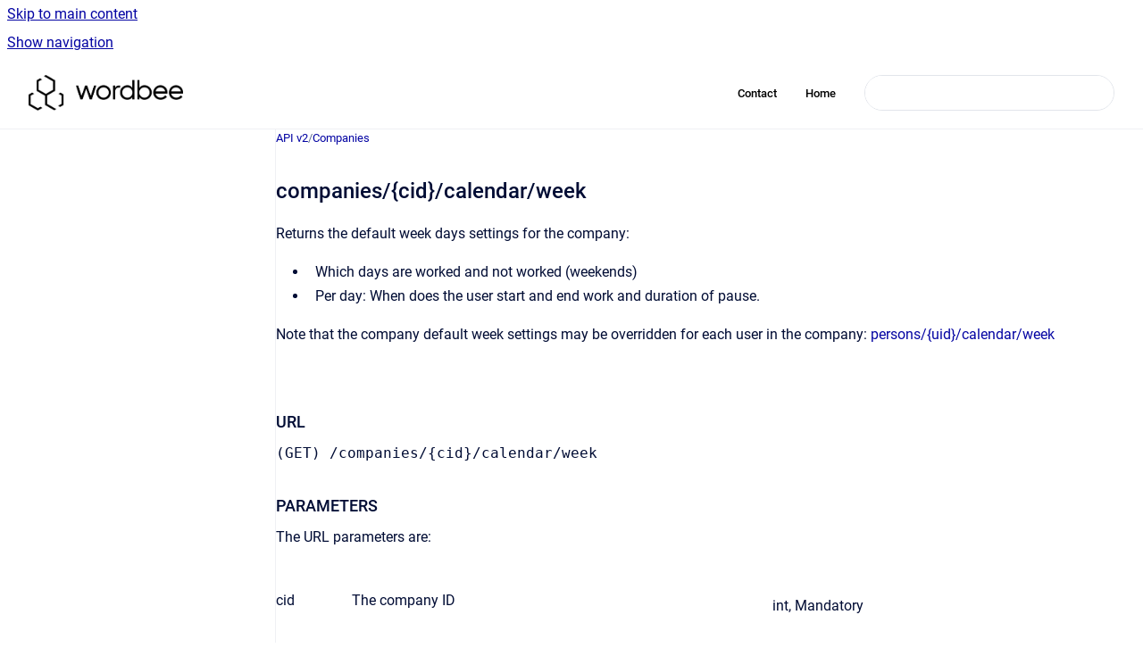

--- FILE ---
content_type: text/html
request_url: https://help.wordbee.com/api2/companies-cid-calendar-week
body_size: 5677
content:
<!doctype html>
            
        
    
        
<html class="no-js" lang="en" data-vp-page-id="491776" data-vp-page-template="article">
    
    
    
<head>
    <!--CDP_HEAD_START-->
        <!--CDP_HEAD_END-->
    <meta charset="utf-8">
    <meta http-equiv="x-ua-compatible" content="ie=edge">
    <meta name="viewport" content="width=device-width, initial-scale=1">
    <meta name="repository-base-url" content="../api2">
                <meta name="source-last-modified" content="2017-08-08T12:31Z">
    
    <meta name="Help Center Version"
          content="1.4">
    
        
    <link rel="icon" href="https://help.wordbee.com/__assets-a864eeff-8f6a-4c14-a25c-e1177f07b89c/image/WB_Icon_Black.png">
    <link rel="apple-touch-icon" href="https://help.wordbee.com/__assets-a864eeff-8f6a-4c14-a25c-e1177f07b89c/image/WB_Icon_Black.png">

            <link rel="canonical" href="https://help.wordbee.com/api2/companies-cid-calendar-week">
                                            <link rel="alternate" hreflang="en" href="https://help.wordbee.com/api2/companies-cid-calendar-week">

                                    <link rel="alternate" hreflang="x-default" href="https://help.wordbee.com/api2/companies-cid-calendar-week">
                                        
    


<!-- HelpCenter config -->


                                                                                                                                                                                                                                                                                                                                                                                                                                                                                                                                                                                                                                                                                                                                                                                                                                                                                                                                            
    
                                                                

    <!-- Primary Meta Tags -->
    <meta name="title" content="companies/{cid}/calendar/week">
            <meta name="description" content="Returns the default week days settings for the company: Which days are worked and not worked (weekends) Per day: When does the user start and end w...">
    <meta property="og:description" content="Returns the default week days settings for the company: Which days are worked and not worked (weekends) Per day: When does the user start and end w...">
    <meta property="twitter:description" content="Returns the default week days settings for the company: Which days are worked and not worked (weekends) Per day: When does the user start and end w...">

        
    
    <!-- Open Graph / Facebook -->
    <meta property="og:type" content="website">
    <meta property="og:url" content="https://help.wordbee.com/api2/companies-cid-calendar-week">
    <meta property="og:title" content="companies/{cid}/calendar/week">
    <meta property="og:image" content="https://help.wordbee.com/__assets-a864eeff-8f6a-4c14-a25c-e1177f07b89c/image/WB%20Logo%20Black%20862x199.png">


    <!-- Twitter -->
    <meta property="twitter:card" content="summary_large_image">
    <meta property="twitter:title" content="companies/{cid}/calendar/week">
    <meta property="twitter:image" content="https://help.wordbee.com/__assets-a864eeff-8f6a-4c14-a25c-e1177f07b89c/image/WB%20Logo%20Black%20862x199.png">

    
    <script>
        var hasCookieNotice = false;
        var usesCookieOptInStrategy = true;
        var cookieRelatedFeatures = [];

        function isSitePreview() {
            var previewStagingUrlMatcher = /\/~preview-([a-f0-9]{8}-[a-f0-9]{4}-[a-f0-9]{4}-[a-f0-9]{4}-[a-f0-9]{12})\//;
            return previewStagingUrlMatcher.test(window.location.href);
        }

        function hasSiteViewerGivenConsentForTracking() {
            try {
                return window.localStorage.getItem('shc-cookies') === 'enabled';
            } catch (e) {
                return false;
            }
        }

        function hasSiteViewerRefusedConsentForTracking() {
            try {
                return window.localStorage.getItem('shc-cookies') === 'disabled';
            } catch (e) {
                return false;
            }
        }

        function areCookiesEnabled() {
                        if (!hasCookieNotice) {
                return true;
            }

                        if (usesCookieOptInStrategy) {
                                if (hasSiteViewerGivenConsentForTracking()) {
                    return true;
                }
            } else {
                                if (!hasSiteViewerRefusedConsentForTracking()) {
                    return true;
                }
            }

            return false;
        }

        var registerCookieRelatedFeature = function (featureFunction) {

                                                
            if (typeof featureFunction === 'function') {
                cookieRelatedFeatures.push(featureFunction);
            }
        }

        var initializeCookieRelatedFeatures = function () {

                                    
            if (!areCookiesEnabled()) {
                return;
            }
            window.scrollHelpCenter.areCookiesEnabled = true;
            for (const cookieRelatedFeature of cookieRelatedFeatures) {
                try {
                    cookieRelatedFeature();
                } catch (e) {
                    console.error(e);
                }
            }
        }

        
        window.scrollHelpCenter = {
            collection: JSON.parse('{\"members\":[{\"name\":\"Wordbee Translator\",\"prefix\":\"wbt\"},{\"name\":\"Beebox\",\"prefix\":\"beebox\"},{\"name\":\"API v1\",\"prefix\":\"api1\"},{\"name\":\"API v2\",\"prefix\":\"api2\"},{\"name\":\"Wordbee Link\",\"prefix\":\"Link\"}],\"currentContentSource\":{\"name\":\"API v2\",\"prefix\":\"api2\"}}'),
            source: {
                confluenceBaseUrl: 'https://wordbee.atlassian.net/wiki',
                confluencePageId: '491776',
                confluenceSpaceKey: 'API2',
            },
            contentSourceKey: 'SPACE:API2',
            siteKey: '7a9314a7-cea6-415b-94ee-660b4a62ae1a',
            customJsSrc: null,
            isSitePreview: isSitePreview(),
            areCookiesEnabled: areCookiesEnabled(),
            excludePageLabel: 'scroll-help-center-exclude-page',
            hasCookieNotice: hasCookieNotice,
            usesCookieOptInStrategy: usesCookieOptInStrategy,
            registerCookieRelatedFeature: registerCookieRelatedFeature,
            initializeCookieRelatedFeatures: initializeCookieRelatedFeatures,
            isPortal: false,
            isSearch: false,
            isError: false,
            isOverview: false,
            viewportLink: '../?l=en',
            relSiteRootPath: '../',
            siteInstanceId: 'a864eeff-8f6a-4c14-a25c-e1177f07b89c',
            theme: {
                root: {
                    absoluteLink: '../?l=en'
                },
                header: {
                    displaySpaceName: false,
                    links: JSON.parse('[{\"url\":\"https:\/\/www.wordbee.com\/contact\",\"text\":\"Contact\"},{\"url\":\"https:\/\/help.wordbee.com\",\"text\":\"Home\"}]'),
                    logo: {
                        url: '../__assets-a864eeff-8f6a-4c14-a25c-e1177f07b89c/image/WB%20Logo%20Black%20862x199.png',
                        alt: 'Wordbee'
                    },
                },
                cookieNotice: {
                    display: false,
                    headingText: 'Cookie Notice',
                    descriptionText: 'Please read our privacy statement.',
                    link: {
                        url: '',
                        text: ''
                    }
                }
            },
            integrations: {
                jiraServiceDesk: {
                    key: ''
                },
                intercom: {
                    appId: ''
                },
                zendesk: {
                    url: ''
                },
                aiSearch: {
                    enabled: false
                }
            },
            repository: {
                link: '../api2',
                name: 'API v2'
            },
            versionLinksForPage: JSON.parse('null'),
            variantLinksForPage: JSON.parse('null'),
            languageLinksForPage: JSON.parse('[{\"displayName\":\"English\",\"code\":\"en\",\"toLanguageLink\":\"..\/api2\/companies-cid-calendar-week\",\"fallback\":false}]'),
            defaultLanguageCode: 'en'        };
    </script>

    
            
    

    
        
    <link rel="stylesheet" href="../__theme/css/app--9d49c7a6f16d6f27f169.css">

    
            <link rel="stylesheet"
              id="theme-asset-custom-css"
              href="../__assets-a864eeff-8f6a-4c14-a25c-e1177f07b89c/css/custom.css">
    
    
<style>
            :root {
                        --_vpt-INTERNAL-footer-background: #ffffff;
        --_vpt-INTERNAL-footer-foreground: #000000;
        --_vpt-INTERNAL-header-background: #ffffff;
        --_vpt-INTERNAL-header-foreground: #000000;

        /* @deprecated */
        --vp-portal-banner-background-image: url('../../__assets-a864eeff-8f6a-4c14-a25c-e1177f07b89c/image/Untitled%20design%20(10).png');
        /* @deprecated */
        --vp-portal-banner-text-color: #000000;
        /* @deprecated */
        --vp-space-banner-background-image: url('../../__assets-a864eeff-8f6a-4c14-a25c-e1177f07b89c/image/Untitled%20design%20(9).png');
        /* @deprecated */
        --vp-space-banner-text-color: #000000;
    }
</style>

    <title>companies/{cid}/calendar/week</title>

        </head>
    <!-- pageid attribute is deprecated - please use data-vp-page-id on html element instead -->
    <body pageid="491776" class="flex flex-col min-h-screen">
                    <div id="vp-js-cookies__notice"></div>
            <vp-a11y-skip-controller>
                <a class="vp-a11y-skip-trigger" href="#content">
                    <i18n-message i18nkey="navigation.skip.to.main.label">
                        Skip to main content
                    </i18n-message>
                </a>
            </vp-a11y-skip-controller>
            <button type="button" class="vp-a11y-skip-trigger vp-js-a11y-navigation-toggle">
                <i18n-message i18nkey="navigation.open.label">
                    Show navigation
                </i18n-message>
            </button>
        
        

<header data-vp-component="header" class="header hc-header-background-color">
    <div class="header__navigation relative">
        <div class="hc-header-background-color relative z-10" id="site-navigation">
            <div class="top-bar header__navigation--large vp-container hc-header-background-color hc-header-font-color">
                <div class="top-bar-left">
                    <ul class="flex flex-wrap flex-row gap-4 items-center relative m-0 p-0 list-none hc-header-background-color">
                        <li class="leading-none align-self-center header__navigation--logo">
                            <vp-localized-link>
                                <a href="../?l=en">
                                    <img src="../__assets-a864eeff-8f6a-4c14-a25c-e1177f07b89c/image/WB%20Logo%20Black%20862x199.png" alt="">
                                    <i18n-message class="sr-only" i18nKey="header.home.label">
                                        Go to homepage
                                    </i18n-message>
                                </a>
                            </vp-localized-link>
                        </li>
                                            </ul>
                </div>
                <div class="top-bar-right no-print">
                    <div class="header__navigation--large__menu hc-header-background-color">
                        <ul class="flex flex-row m-0 p-0 list-none render-links">
                            
    <li class="order-6 lg:order-2 render-links--link
                              render-links--link--border">
        <a href="https://www.wordbee.com/contact"
           class="block px-4 py-3 hc-header-font-color"
           rel="noopener">
            Contact
        </a>
    </li>
        <li class="order-6 lg:order-2 render-links--link
                              ">
        <a href="https://help.wordbee.com"
           class="block px-4 py-3 hc-header-font-color"
           rel="noopener">
            Home
        </a>
    </li>
                            </ul>
                                                                            <div class="my-auto list-none ml-4">
                                    

        
        
    
    <div
        data-vp-id="search-bar-placeholder"
        data-vp-component="search-bar"
        data-vp-variant=""
        class="vp-search-bar "
        aria-hidden="true"
    >
        <form
            action="/search.html"
            method="GET"
            class="vp-search-bar__input-container"
        >
            <div
                data-vp-component="search-input"
                data-vp-variant="border"
                class="vp-search-input vp-search-input--border"
            >
                <input
                    type="search"
                    autocomplete="off"
                    value=""
                    class="vp-search-input__input"
                    style="margin-right: 0;"
                >
            </div>
        </form>
    </div>

    
    <script data-vp-id="search-bar-config" type="application/json">
        {
            "hasContentSourceFilter": false,
            "hasQuickSearch": true,
            "variant": ""
        }
    </script>
                            </div>
                                            </div>

                    <button type="button" class="vp-js-header-search-toggle vp-button header__navigation--button hc-header-font-color">
                        <svg
                            data-vp-id="header-search-toggle-icon"
                            data-vp-component="icon"
                            xmlns="http://www.w3.org/2000/svg"
                            width="20"
                            height="20"
                            viewBox="0 0 20 20"
                            fill="none"
                            aria-hidden="true"
                        >
                            <path d="M8.99452 14.5C10.5121 14.5 11.809 13.9669 12.8854 12.9007C13.9618 11.8345 14.5 10.5361 14.5 9.00548C14.5 7.48794 13.9631 6.19097 12.8893 5.11458C11.8155 4.03819 10.519 3.5 9 3.5C7.46786 3.5 6.16816 4.0369 5.1009 5.11071C4.03363 6.18453 3.5 7.48096 3.5 9C3.5 10.5321 4.0331 11.8318 5.09929 12.8991C6.1655 13.9664 7.46391 14.5 8.99452 14.5ZM9 16C8.02913 16 7.11974 15.816 6.27185 15.4479C5.42395 15.0799 4.68056 14.5799 4.04167 13.9479C3.40278 13.316 2.90278 12.576 2.54167 11.728C2.18056 10.88 2 9.97053 2 8.99956C2 8.04152 2.18403 7.13542 2.55208 6.28125C2.92014 5.42708 3.41864 4.68387 4.04758 4.0516C4.67653 3.41935 5.41569 2.91935 6.26508 2.5516C7.11449 2.18387 8.02548 2 8.99806 2C9.95769 2 10.8646 2.18403 11.7188 2.55208C12.5729 2.92014 13.316 3.42014 13.9479 4.05208C14.5799 4.68403 15.0799 5.42612 15.4479 6.27835C15.816 7.13058 16 8.0381 16 9.00094C16 9.83365 15.8615 10.6213 15.5846 11.3638C15.3078 12.1062 14.9254 12.7836 14.4375 13.3958L18 16.9583L16.9375 18L13.375 14.4583C12.7668 14.9459 12.0939 15.3247 11.3564 15.5948C10.6188 15.8649 9.83333 16 9 16Z" fill="currentColor"></path>
                        </svg>
                        <i18n-message class="sr-only" i18nKey="search.form.show.label"></i18n-message>
                    </button>
                </div>
            </div>
        </div>
    </div>
</header>

        <div class="flex flex-col flex-grow hc-main-wrapper">
                            


<div class="vp-article vp-container article">
    <div class="vp-article__aside-left no-print">
        <div id="vp-js-desktop__navigation" class="vp-article__aside-left__inner"></div>
    </div>

    <main id="article-content" class="vp-article__content-panel">
                    
    <i18n-message i18nkey="breadcrumb.label" attribute="aria-label" class="vp-breadcrumbs__wrapper">
        <nav class="vp-breadcrumbs" aria-label="Breadcrumb" role="navigation">
            <div class="breadcrumbs-wrapper">
                <ol class="breadcrumbs breadcrumbs--fit-content">
                                            <li>
                                                            <a href="../api2/" rel="prev">API v2</a>
                                                                                        <span aria-hidden="true">/</span>
                                                    </li>
                                            <li>
                                                            <a href="../api2/companies" rel="prev" class="js-breadcrumbs-truncate">Companies</a>
                                                                                </li>
                                    </ol>
            </div>
        </nav>
    </i18n-message>
                        <div id="content" class="vp-a11y-skip-target" tabindex="-1"></div>
                <div id="article-inner-content" class="vp-article__wrapper" tabindex="-1">
            <header class="article-header">
                <!-- CSS class article__heading is deprecated and will be removed in the future -->
                <h1 class="vp-article__heading article__heading"><span>companies/{cid}/calendar/week</span></h1>
            </header>

            <section id="main-content" class="vp-article__content wiki-content article__content">
                    <p>Returns the default week days settings for the company:</p><ul><li>Which days are worked and not worked (weekends)</li><li>Per day: When does the user start and end work and duration of pause.</li></ul><p>Note that the company default week settings may be overridden for each user in the company:&nbsp;<a href="../api2/persons-uid-calendar-week" data-linked-resource-id="491774" data-linked-resource-version="3" data-linked-resource-type="page">persons/{uid}/calendar/week</a></p><p>&nbsp;</p><h3 id="companies/{cid}/calendar/week-URL">URL</h3><pre>(<span class="legacy-color-text-default">GET) /companies/{cid}/calendar/week</span></pre><h3 id="companies/{cid}/calendar/week-PARAMETERS">PARAMETERS</h3><p>The URL parameters are:</p><div class="table-wrap" data-layout="default"><table class="confluenceTable"><tbody><tr><td colspan="1" rowspan="1" class="confluenceTd"><p>cid</p></td><td colspan="1" rowspan="1" class="confluenceTd"><p>The company ID</p></td><td colspan="1" rowspan="1" class="confluenceTd">int, Mandatory</td></tr></tbody></table></div><p>&nbsp;</p><h3 id="companies/{cid}/calendar/week-RESULTS">RESULTS</h3><p>For results see:&nbsp;<a href="../api2/persons-uid-calendar-week" data-linked-resource-id="491774" data-linked-resource-version="3" data-linked-resource-type="page">persons/{uid}/calendar/week</a></p><p>&nbsp;</p><p>&nbsp;</p><p>&nbsp;</p><p>&nbsp;</p><p>&nbsp;</p>

        
<div class="table-overlay full reveal article__content" data-vp-id="js-table-overlay">
    <i18n-message i18nkey="modal.cta.close.label" attribute="title">
        <button class="close-button table-overlay__close"
                data-close
                title="Close modal"
                type="button">
            <span aria-hidden="true">&times;</span>
        </button>
    </i18n-message>
    <div class="table-overlay__content"></div>
</div>

                            </section>

                    </div>
    </main>
</div>
                    </div>

        
    
<footer data-vp-component="footer" class="footer hc-footer-background-color">
    <div class="grid lg:flex footer--alignment hc-footer-font-color vp-container">
                    <div class="flex hc-footer-font-color">
                <img src="../__assets-a864eeff-8f6a-4c14-a25c-e1177f07b89c/image/One%20Transparent%20Pixel.png" class="footer__logo" alt="">
            </div>
                <div class="grid">
            <div class="footer__links">
                                    <a
                        href="https://wordbee.com/legal"
                        class="hc-footer-font-color"
                        rel="noopener"
                    >
                        Legal Notice
                    </a>
                    <span class="footer__links--separator">/</span>                                    <a
                        href="https://www.wordbee.com"
                        class="hc-footer-font-color"
                        rel="noopener"
                    >
                        Wordbee
                    </a>
                    <span class="footer__links--separator">/</span>                                    <a
                        href="https://linktr.ee/Wordbee"
                        class="hc-footer-font-color"
                        rel="noopener"
                    >
                        Follow Us
                    </a>
                                                </div>
                <ul class="footer__attribution-line--copyright hc-footer-font-color">
                    <li>
                    <i18n-message i18nkey="footer.copyright.label" options='{ "date": "2025", "by": "Wordbee SARL 2025" }'>
                        Copyright &copy; 2025 Wordbee SARL 2025
                    </i18n-message>
                    </li>
                    <li>
                        <span aria-hidden="true">&bull;</span>
                        <i18n-message i18nkey="footer.poweredBy.label">Powered by</i18n-message>
                        &#32;
                        <a
                            href="https://www.k15t.com/go/scroll-viewport-cloud-help-center"
                            rel="noopener nofollow"
                        >
                            Scroll Viewport
                        </a>
                        &#32;
                        &#38;
                        &#32;
                        <a
                            href="https://www.atlassian.com/software/confluence"
                            rel="noopener nofollow"
                        >
                            Atlassian Confluence
                        </a>
                    </li>
                    <li id="vp-js-cookies__reset-link"></li>
                </ul>
                    </div>
    </div>
</footer>

        
    
    
        
        
            
    
                
                
                
        
        <div id="vp-js-mobile__navigation"></div>

                            <div class="vp-error-log">
                <div class="vp-error-log__backdrop"></div>
                <div class="vp-error-log__modal">
                    <div class="vp-error-log__header">
                        <i18n-message i18nkey="preview.errorLog.header.label" ns="common">
                            JavaScript errors detected
                        </i18n-message>
                    </div>
                    <div class="vp-error-log__content">
                        <p>
                            <i18n-message i18nkey="preview.errorLog.content.0" ns="common">
                                Please note, these errors can depend on your browser setup.
                            </i18n-message>
                        </p>
                        <ul data-error-log-list>
                            <template class="vp-error-log__item--template">
                                <li></li>
                            </template>
                        </ul>
                        <p>
                            <i18n-message i18nkey="preview.errorLog.content.1" ns="common">
                                If this problem persists, please contact our support.
                            </i18n-message>
                        </p>
                    </div>
                    <div class="vp-error-log__footer">
                        <a class="vp-button vp-button--primary" href="https://k15t.jira.com/servicedesk/customer/portal/3" rel="noopener">
                            <i18n-message i18nkey="preview.errorLog.cta.support.label" ns="common">
                                Contact Support
                            </i18n-message>
                        </a>
                        <a class="vp-button vp-button--secondary" id="error-log-close-button" tabindex="0">
                            <i18n-message i18nkey="preview.errorLog.cta.close.label" ns="common">
                                Close
                            </i18n-message>
                        </a>
                    </div>
                </div>
            </div>
        
        <script>
            (function() {
                // set the inapphelp attributes as early as possible to avoid flashing content that should be hidden
                const searchParams = new URL(location.href).searchParams;

                if (searchParams.get('inAppHelp') === 'true') {
                    const inAppHelpClasses = ['vp-in-app-help'];

                    if (searchParams.get('title') === 'false') {
                        inAppHelpClasses.push('vp-in-app-help--no-title');
                    }

                    document.body.classList.add(...inAppHelpClasses);
                }
            }());
        </script>

        <script>
            if(!false) {
                window.scrollHelpCenter.initializeCookieRelatedFeatures();
            }
        </script>

        <script src="../__theme/js/app--e097f5305d0a99a7c40c.js"></script>
    </body>
</html>
